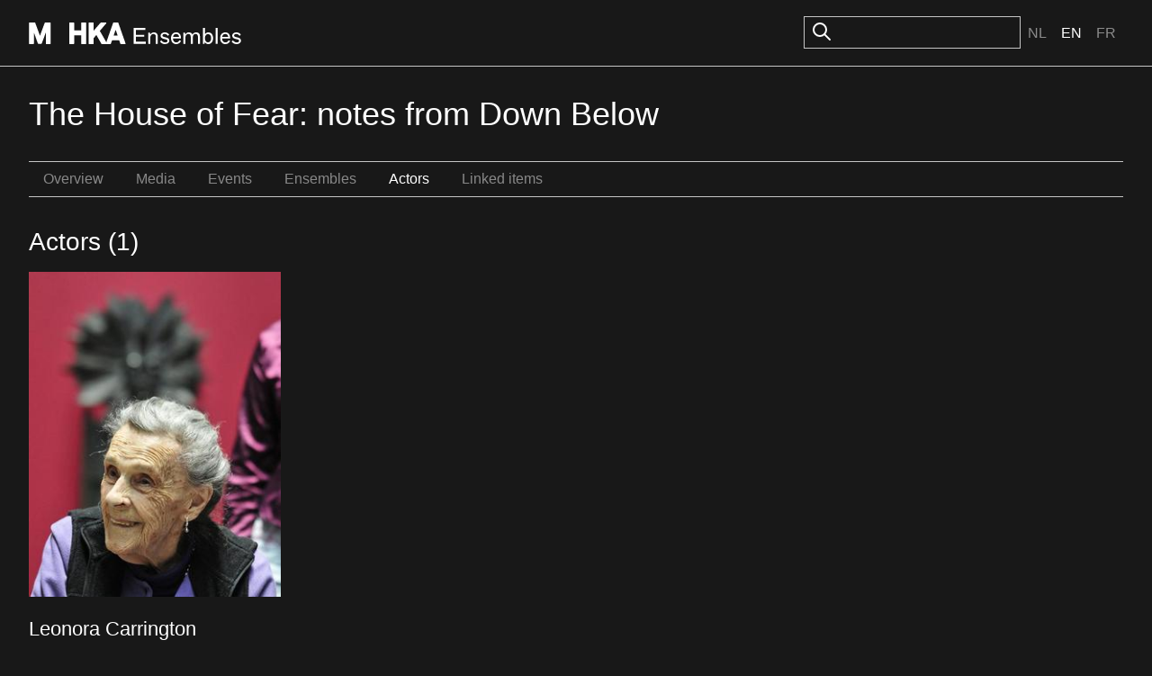

--- FILE ---
content_type: text/html; charset=utf-8
request_url: https://ensembles.org/items/8223/actors?mobile=1
body_size: 4993
content:
<!DOCTYPE html>
<html lang="en">
<head>
  <meta charset="utf-8" />
  <title>The House of Fear: notes from Down Below - M HKA Ensembles</title>
  <link id="dark-scheme-icon" rel="icon" media="(prefers-color-scheme: dark)" href="/favicon-i.png" type="image/png">
  <link id="light-scheme-icon" rel="icon" media="(prefers-color-scheme: light)" href="/favicon.png" type="image/png">
  <script>
    matcher = window.matchMedia('(prefers-color-scheme: dark)');
    matcher.addListener(onFaviconUpdate);
    onFaviconUpdate();

    function onFaviconUpdate() {
      var lightSchemeIcon = document.querySelector('link#light-scheme-icon');
      var darkSchemeIcon = document.querySelector('link#dark-scheme-icon');
      if (matcher.matches) {
        document.head.append(darkSchemeIcon);
        lightSchemeIcon.remove();
      } else {
        document.head.append(lightSchemeIcon);
        darkSchemeIcon.remove();
      }
    }
  </script>
  <link rel="stylesheet" href="/rcrs/application-86df6cd44894f796e45f8cacdb1b0249f7a19145d91ee58df7e7dfffa988ec70.css" media="screen, projection" />
  
  <script src="/rcrs/application-f538353a067ffcdb751ec4f11affde7f64f4e40e90a9f5e541005913b2f40c09.js"></script>


  <meta name="csrf-param" content="authenticity_token" />
<meta name="csrf-token" content="DKWpn-CUdrUjpbm6gir4F6GQ60L2LrrGKuvFYscwWoyLTSDN4BCwHShEb5SlGDETGdR_IInlNsONtSwud8_Nrw" />
    
</head>
<body>

  <div class="c-header">
    <div class="o-container o-container--site-width o-container--centered">
      <div class="c-header-inner">
        <div class="c-header-inner__left">
          <h1><a class="logo-link" href="/"><svg width="236" height="24" viewBox="0 0 314 32" fill="none" xmlns="http://www.w3.org/2000/svg">
<path d="M8.46289 0.00390625C8.78714 0.00390625 9.07748 0.205281 9.18945 0.510742C9.22356 0.603462 15.022 16.368 16.208 19.5918C17.3993 16.3677 23.2444 0.560246 23.2627 0.510742C23.3785 0.205281 23.664 0.00390625 23.9883 0.00390625H31.2969C31.7216 0.0039375 32.0693 0.352037 32.0693 0.777344V31.2266C32.0693 31.6518 31.7216 32 31.2969 32H25.6211C25.1964 31.9999 24.8486 31.6518 24.8486 31.2266V14.9678C22.9375 20.1298 18.8838 31.0723 18.8838 31.0723C18.7718 31.3737 18.4863 31.5741 18.1621 31.5742H13.8721C13.5479 31.5741 13.2584 31.3697 13.1465 31.0645C13.1465 31.0645 9.13097 20.0411 7.22363 14.7979V31.2227C7.22363 31.648 6.87587 31.9961 6.45117 31.9961H0.772461C0.347757 31.9961 0 31.648 0 31.2227V0.777344C0 0.352018 0.347757 0.00390625 0.772461 0.00390625H8.46289Z" fill="currentColor"/>
<path d="M201.187 14.6045C204.256 14.6046 206.412 16.2397 207.686 17.7109L205.922 19.8037C205.366 18.9208 203.407 16.959 201.088 16.959C198.965 16.9591 197.659 17.9076 197.659 19.3789C197.659 20.4251 198.508 21.0466 200.174 21.4717C201.415 21.7986 202.395 22.0597 203.604 22.3213C206.053 22.8445 207.914 24.2507 207.914 26.9316C207.914 30.0052 205.008 32 201.284 32C197.757 32 195.046 30.038 194.066 28.0762L196.156 26.3438C196.614 27.2921 198.606 29.5477 201.447 29.5479C203.995 29.5479 205.139 28.4686 205.139 27.1934C205.139 26.0491 204.452 25.3626 202.722 25.0029C201.513 24.7414 200.435 24.4793 199.259 24.1523C196.809 23.4657 194.915 22.1249 194.915 19.542C194.915 16.534 197.529 14.6045 201.187 14.6045Z" fill="currentColor"/>
<path fill-rule="evenodd" clip-rule="evenodd" d="M218.113 14.6045C222.751 14.6045 225.299 18.5614 225.07 22.9102L225.037 23.5312L223.895 23.6943H213.247C213.182 27.1276 215.01 29.5146 218.113 29.5146C220.236 29.5146 222.065 28.2072 222.751 26.2783L225.168 27.2266C223.992 30.1691 221.347 32 218.048 32C213.573 32 210.372 28.7627 210.372 23.2041C210.372 18.2669 213.214 14.6045 218.113 14.6045ZM217.95 16.959C215.403 16.959 213.41 18.8232 213.41 21.4717H222.229C222.359 18.8887 220.367 16.9591 217.95 16.959Z" fill="currentColor"/>
<path fill-rule="evenodd" clip-rule="evenodd" d="M260.572 17.4492C261.715 15.9451 263.251 14.6045 265.733 14.6045C269.555 14.6046 272.723 17.8096 272.723 23.2373C272.723 28.4688 269.783 32 265.472 32C263.022 31.9999 261.292 30.4961 260.442 29.0576L259.854 31.6074H257.633V8H260.572V17.4492ZM265.112 17.1553C262.794 17.1555 260.769 19.1173 260.605 22.6484V23.9238C260.703 27.2916 262.663 29.417 265.015 29.417C268.085 29.417 269.815 26.932 269.815 23.2373C269.815 19.5425 268.084 17.1553 265.112 17.1553Z" fill="currentColor"/>
<path fill-rule="evenodd" clip-rule="evenodd" d="M290.932 14.6045C295.569 14.6046 298.117 18.5615 297.889 22.9102L297.855 23.5312L296.713 23.6943H286.064C285.999 27.1276 287.829 29.5146 290.932 29.5146C293.054 29.5146 294.883 28.2072 295.569 26.2783L297.986 27.2266C296.81 30.1691 294.165 32 290.866 32C286.392 32 283.19 28.7627 283.19 23.2041C283.191 18.2669 286.033 14.6045 290.932 14.6045ZM290.769 16.959C288.221 16.959 286.229 18.8232 286.229 21.4717H295.047C295.178 18.8887 293.185 16.9592 290.769 16.959Z" fill="currentColor"/>
<path d="M307.271 14.6045C310.342 14.6045 312.498 16.2396 313.771 17.7109L312.008 19.8037C311.453 18.9209 309.493 16.959 307.174 16.959C305.051 16.959 303.744 17.9075 303.744 19.3789C303.744 20.4251 304.593 21.0466 306.259 21.4717C307.5 21.7986 308.48 22.0597 309.688 22.3213C312.138 22.8444 314 24.2506 314 26.9316C314 30.0051 311.093 31.9999 307.37 32C303.843 32 301.131 30.038 300.151 28.0762L302.242 26.3438C302.7 27.2922 304.692 29.5479 307.533 29.5479C310.081 29.5478 311.224 28.4685 311.224 27.1934C311.224 26.049 310.538 25.3626 308.807 25.0029C307.598 24.7414 306.52 24.4793 305.345 24.1523C302.895 23.4657 301.001 22.1251 301.001 19.542C301.001 16.534 303.614 14.6046 307.271 14.6045Z" fill="currentColor"/>
<path d="M66.1191 0.00390625C66.5437 0.00413121 66.8906 0.352155 66.8906 0.777344V11.7471H77.2803V0.777344C77.2803 0.352079 77.6281 0.00400625 78.0527 0.00390625H83.8984C84.3233 0.00393541 84.6709 0.352036 84.6709 0.777344V31.2227C84.6709 31.648 84.3233 31.9961 83.8984 31.9961H78.0527C77.6281 31.996 77.2803 31.6479 77.2803 31.2227V18.8965H66.8906V31.2227C66.8906 31.6479 66.5437 31.9959 66.1191 31.9961H60.2734C59.8487 31.9961 59.501 31.648 59.501 31.2227V0.777344C59.501 0.352018 59.8487 0.00390625 60.2734 0.00390625H66.1191Z" fill="currentColor"/>
<path fill-rule="evenodd" clip-rule="evenodd" d="M113.782 0C114.083 0.000173258 114.357 0.17403 114.484 0.448242C114.531 0.55264 114.554 0.665173 114.554 0.773438C114.554 0.955128 114.489 1.13333 114.369 1.27637C114.348 1.30083 105.544 11.6639 104.887 12.4385C105.304 13.167 112.02 24.8461 114.529 29.209L124.589 0.522461C124.697 0.213133 124.991 0.00390625 125.319 0.00390625H131.562C131.89 0.00390625 132.183 0.213133 132.292 0.522461L142.971 30.9678H142.955C143.04 31.2035 143.001 31.4661 142.858 31.6709C142.716 31.8757 142.481 31.996 142.229 31.9961H136.103C135.774 31.9961 135.477 31.7837 135.372 31.4707C135.372 31.4707 133.898 27.1019 133.604 26.2314H123.053C122.759 27.0981 121.284 31.4707 121.284 31.4707C121.18 31.7836 120.887 31.9959 120.555 31.9961H107.917C107.639 31.996 107.385 31.845 107.246 31.6055C107.246 31.6055 100.694 20.1532 99.7432 18.498C99.044 19.322 96.0174 22.8749 95.7012 23.2461V31.2227C95.7012 31.648 95.3536 31.9961 94.9287 31.9961H89.084C88.6591 31.9961 88.3115 31.648 88.3115 31.2227V0.777344C88.3115 0.352018 88.6591 0.00390625 89.084 0.00390625H94.9287C95.3536 0.00390625 95.7012 0.352018 95.7012 0.777344V12.2383C97.8208 9.78679 106.045 0.270508 106.045 0.270508C106.192 0.100535 106.404 0.00390625 106.628 0.00390625H113.361L113.365 0H113.782ZM125.407 19.3799H131.268C130.808 18.015 129.215 13.286 128.338 10.6914C127.466 13.2821 125.866 18.015 125.407 19.3799Z" fill="currentColor"/>
<path d="M172.474 10.9756H158.364V18.2344H170.743V21.1113H158.364V28.4688H173.127V31.6074H155V8H172.474V10.9756Z" fill="currentColor"/>
<path d="M185.075 14.6045C187.753 14.6047 190.79 16.1423 190.79 20.6543V31.6074H187.786V20.8506C187.786 18.0387 186.283 17.0577 184.128 17.0576C182.756 17.0576 179.817 17.9731 179.653 22.4199V31.6074H176.714V14.9971H179.098L179.588 17.8096C180.796 15.8804 182.789 14.6045 185.075 14.6045Z" fill="currentColor"/>
<path d="M247.583 14.6045C250.457 14.6045 253.233 16.0109 253.233 20.752V31.6074H250.262V20.9805C250.262 18.2016 248.857 16.9591 246.571 16.959C244.971 16.959 242.717 18.202 242.554 22.6162V31.6074H239.549V21.0791C239.549 18.3 238.242 16.9592 235.924 16.959C234.356 16.959 231.742 18.1362 231.579 22.7793V31.6074H228.64V14.9971H230.959L231.514 17.9072C232.624 15.8147 234.29 14.6046 236.87 14.6045C239.287 14.6045 241.084 15.5862 242.097 17.9404C243.076 15.9133 245.134 14.6047 247.583 14.6045Z" fill="currentColor"/>
<path d="M279.427 31.6074H276.487V8H279.427V31.6074Z" fill="currentColor"/>
</svg></a></h1>
        </div>
        <div class="c-header-inner__right">
            <div class="c-search">
              <form id="search_form" action="/search" accept-charset="UTF-8" method="get">
                <img src="/icons/oi-search.svg">
                <input type="search" name="search_field" id="search_field" class="c-input" />
                
</form>            </div>
    
          <div class="c-language-choice">
  <ul>
        <li>
          <a href="/items/8223/actors?locale=nl">Nl</a>
        </li>
        <li class="active">
          <span class="selected">En</span>
        </li>
        <li>
          <a href="/items/8223/actors?locale=fr">Fr</a>
        </li>
  </ul>
</div>

        </div>
      </div>
    </div>
  </div>

  <main class="u-spacing-2">
    <div class="o-container o-container--site-width o-container--centered">



      

<h1>The House of Fear: notes from Down Below</h1>

<ul class="c-subnavigation"><li class=""><a href="/items/the-house-of-fear-notes-from-down-below">Overview</a></li><li class=""><a href="/items/the-house-of-fear-notes-from-down-below/assets">Media</a></li><li class=""><a href="/items/the-house-of-fear-notes-from-down-below/events">Events</a></li><li class=""><a href="/items/the-house-of-fear-notes-from-down-below/ensembles">Ensembles</a></li><li class="selected"><a href="/items/the-house-of-fear-notes-from-down-below/actors">Actors</a></li><li class=""><a href="/items/the-house-of-fear-notes-from-down-below/links">Linked items</a></li></ul>

<h2>Actors (1)</h2>

	<ul class="c-block-images-list">
			<li>
				<a class="c-image-block-link" href="/actors/leonora-carrington">
					<div class='figure '><img src="https://s3.amazonaws.com/mhka_ensembles_production/assets/public/000/018/618/medium_500/Leonora_Carrington.jpg?1376917082" /></div><h3><span>Leonora  Carrington</span></h3><p>During her childhood, Leonora Carrington was surrounded by beautiful woods as imagined in a fairy tale. At 9 she was sent for 3 years to cath</p>
				</a>
			</li>
	</ul>


      
    </div>
  </main>

  <div class="c-colophon">
    <div class="o-vertical-container o-vertical-container--x-large">
      <div class="c-colophon-inner">
        <div class="c-colophon-inner__left">
          <h1><a class="logo-link" href="/"><svg width="236" height="24" viewBox="0 0 314 32" fill="none" xmlns="http://www.w3.org/2000/svg">
<path d="M8.46289 0.00390625C8.78714 0.00390625 9.07748 0.205281 9.18945 0.510742C9.22356 0.603462 15.022 16.368 16.208 19.5918C17.3993 16.3677 23.2444 0.560246 23.2627 0.510742C23.3785 0.205281 23.664 0.00390625 23.9883 0.00390625H31.2969C31.7216 0.0039375 32.0693 0.352037 32.0693 0.777344V31.2266C32.0693 31.6518 31.7216 32 31.2969 32H25.6211C25.1964 31.9999 24.8486 31.6518 24.8486 31.2266V14.9678C22.9375 20.1298 18.8838 31.0723 18.8838 31.0723C18.7718 31.3737 18.4863 31.5741 18.1621 31.5742H13.8721C13.5479 31.5741 13.2584 31.3697 13.1465 31.0645C13.1465 31.0645 9.13097 20.0411 7.22363 14.7979V31.2227C7.22363 31.648 6.87587 31.9961 6.45117 31.9961H0.772461C0.347757 31.9961 0 31.648 0 31.2227V0.777344C0 0.352018 0.347757 0.00390625 0.772461 0.00390625H8.46289Z" fill="currentColor"/>
<path d="M201.187 14.6045C204.256 14.6046 206.412 16.2397 207.686 17.7109L205.922 19.8037C205.366 18.9208 203.407 16.959 201.088 16.959C198.965 16.9591 197.659 17.9076 197.659 19.3789C197.659 20.4251 198.508 21.0466 200.174 21.4717C201.415 21.7986 202.395 22.0597 203.604 22.3213C206.053 22.8445 207.914 24.2507 207.914 26.9316C207.914 30.0052 205.008 32 201.284 32C197.757 32 195.046 30.038 194.066 28.0762L196.156 26.3438C196.614 27.2921 198.606 29.5477 201.447 29.5479C203.995 29.5479 205.139 28.4686 205.139 27.1934C205.139 26.0491 204.452 25.3626 202.722 25.0029C201.513 24.7414 200.435 24.4793 199.259 24.1523C196.809 23.4657 194.915 22.1249 194.915 19.542C194.915 16.534 197.529 14.6045 201.187 14.6045Z" fill="currentColor"/>
<path fill-rule="evenodd" clip-rule="evenodd" d="M218.113 14.6045C222.751 14.6045 225.299 18.5614 225.07 22.9102L225.037 23.5312L223.895 23.6943H213.247C213.182 27.1276 215.01 29.5146 218.113 29.5146C220.236 29.5146 222.065 28.2072 222.751 26.2783L225.168 27.2266C223.992 30.1691 221.347 32 218.048 32C213.573 32 210.372 28.7627 210.372 23.2041C210.372 18.2669 213.214 14.6045 218.113 14.6045ZM217.95 16.959C215.403 16.959 213.41 18.8232 213.41 21.4717H222.229C222.359 18.8887 220.367 16.9591 217.95 16.959Z" fill="currentColor"/>
<path fill-rule="evenodd" clip-rule="evenodd" d="M260.572 17.4492C261.715 15.9451 263.251 14.6045 265.733 14.6045C269.555 14.6046 272.723 17.8096 272.723 23.2373C272.723 28.4688 269.783 32 265.472 32C263.022 31.9999 261.292 30.4961 260.442 29.0576L259.854 31.6074H257.633V8H260.572V17.4492ZM265.112 17.1553C262.794 17.1555 260.769 19.1173 260.605 22.6484V23.9238C260.703 27.2916 262.663 29.417 265.015 29.417C268.085 29.417 269.815 26.932 269.815 23.2373C269.815 19.5425 268.084 17.1553 265.112 17.1553Z" fill="currentColor"/>
<path fill-rule="evenodd" clip-rule="evenodd" d="M290.932 14.6045C295.569 14.6046 298.117 18.5615 297.889 22.9102L297.855 23.5312L296.713 23.6943H286.064C285.999 27.1276 287.829 29.5146 290.932 29.5146C293.054 29.5146 294.883 28.2072 295.569 26.2783L297.986 27.2266C296.81 30.1691 294.165 32 290.866 32C286.392 32 283.19 28.7627 283.19 23.2041C283.191 18.2669 286.033 14.6045 290.932 14.6045ZM290.769 16.959C288.221 16.959 286.229 18.8232 286.229 21.4717H295.047C295.178 18.8887 293.185 16.9592 290.769 16.959Z" fill="currentColor"/>
<path d="M307.271 14.6045C310.342 14.6045 312.498 16.2396 313.771 17.7109L312.008 19.8037C311.453 18.9209 309.493 16.959 307.174 16.959C305.051 16.959 303.744 17.9075 303.744 19.3789C303.744 20.4251 304.593 21.0466 306.259 21.4717C307.5 21.7986 308.48 22.0597 309.688 22.3213C312.138 22.8444 314 24.2506 314 26.9316C314 30.0051 311.093 31.9999 307.37 32C303.843 32 301.131 30.038 300.151 28.0762L302.242 26.3438C302.7 27.2922 304.692 29.5479 307.533 29.5479C310.081 29.5478 311.224 28.4685 311.224 27.1934C311.224 26.049 310.538 25.3626 308.807 25.0029C307.598 24.7414 306.52 24.4793 305.345 24.1523C302.895 23.4657 301.001 22.1251 301.001 19.542C301.001 16.534 303.614 14.6046 307.271 14.6045Z" fill="currentColor"/>
<path d="M66.1191 0.00390625C66.5437 0.00413121 66.8906 0.352155 66.8906 0.777344V11.7471H77.2803V0.777344C77.2803 0.352079 77.6281 0.00400625 78.0527 0.00390625H83.8984C84.3233 0.00393541 84.6709 0.352036 84.6709 0.777344V31.2227C84.6709 31.648 84.3233 31.9961 83.8984 31.9961H78.0527C77.6281 31.996 77.2803 31.6479 77.2803 31.2227V18.8965H66.8906V31.2227C66.8906 31.6479 66.5437 31.9959 66.1191 31.9961H60.2734C59.8487 31.9961 59.501 31.648 59.501 31.2227V0.777344C59.501 0.352018 59.8487 0.00390625 60.2734 0.00390625H66.1191Z" fill="currentColor"/>
<path fill-rule="evenodd" clip-rule="evenodd" d="M113.782 0C114.083 0.000173258 114.357 0.17403 114.484 0.448242C114.531 0.55264 114.554 0.665173 114.554 0.773438C114.554 0.955128 114.489 1.13333 114.369 1.27637C114.348 1.30083 105.544 11.6639 104.887 12.4385C105.304 13.167 112.02 24.8461 114.529 29.209L124.589 0.522461C124.697 0.213133 124.991 0.00390625 125.319 0.00390625H131.562C131.89 0.00390625 132.183 0.213133 132.292 0.522461L142.971 30.9678H142.955C143.04 31.2035 143.001 31.4661 142.858 31.6709C142.716 31.8757 142.481 31.996 142.229 31.9961H136.103C135.774 31.9961 135.477 31.7837 135.372 31.4707C135.372 31.4707 133.898 27.1019 133.604 26.2314H123.053C122.759 27.0981 121.284 31.4707 121.284 31.4707C121.18 31.7836 120.887 31.9959 120.555 31.9961H107.917C107.639 31.996 107.385 31.845 107.246 31.6055C107.246 31.6055 100.694 20.1532 99.7432 18.498C99.044 19.322 96.0174 22.8749 95.7012 23.2461V31.2227C95.7012 31.648 95.3536 31.9961 94.9287 31.9961H89.084C88.6591 31.9961 88.3115 31.648 88.3115 31.2227V0.777344C88.3115 0.352018 88.6591 0.00390625 89.084 0.00390625H94.9287C95.3536 0.00390625 95.7012 0.352018 95.7012 0.777344V12.2383C97.8208 9.78679 106.045 0.270508 106.045 0.270508C106.192 0.100535 106.404 0.00390625 106.628 0.00390625H113.361L113.365 0H113.782ZM125.407 19.3799H131.268C130.808 18.015 129.215 13.286 128.338 10.6914C127.466 13.2821 125.866 18.015 125.407 19.3799Z" fill="currentColor"/>
<path d="M172.474 10.9756H158.364V18.2344H170.743V21.1113H158.364V28.4688H173.127V31.6074H155V8H172.474V10.9756Z" fill="currentColor"/>
<path d="M185.075 14.6045C187.753 14.6047 190.79 16.1423 190.79 20.6543V31.6074H187.786V20.8506C187.786 18.0387 186.283 17.0577 184.128 17.0576C182.756 17.0576 179.817 17.9731 179.653 22.4199V31.6074H176.714V14.9971H179.098L179.588 17.8096C180.796 15.8804 182.789 14.6045 185.075 14.6045Z" fill="currentColor"/>
<path d="M247.583 14.6045C250.457 14.6045 253.233 16.0109 253.233 20.752V31.6074H250.262V20.9805C250.262 18.2016 248.857 16.9591 246.571 16.959C244.971 16.959 242.717 18.202 242.554 22.6162V31.6074H239.549V21.0791C239.549 18.3 238.242 16.9592 235.924 16.959C234.356 16.959 231.742 18.1362 231.579 22.7793V31.6074H228.64V14.9971H230.959L231.514 17.9072C232.624 15.8147 234.29 14.6046 236.87 14.6045C239.287 14.6045 241.084 15.5862 242.097 17.9404C243.076 15.9133 245.134 14.6047 247.583 14.6045Z" fill="currentColor"/>
<path d="M279.427 31.6074H276.487V8H279.427V31.6074Z" fill="currentColor"/>
</svg></a></h1>
        </div>
        <div class="c-colophon-inner__right">
          <h2>About M HKA / Mission Statement</h2>
<p>The M HKA is a museum for contemporary art, film and visual culture in its widest sense.  It is an open place of encounter for art, artists and the public. The M HKA aspires to play a leading role in Flanders and to extend its international profile by building upon Antwerp's avant-garde tradition.  The M HKA bridges the relationship between artistic questions and wider societal issues, between the international and the regional, artists and public, tradition and innovation, reflection and presentation. Central here is the museum's collection with its ongoing acquisitions, as well as related areas of management and research.</p>

<h2>About M HKA Ensembles</h2>
<p>The M HKA Ensembles represent our first steps towards initiating the public to today's art-related digital landscape. With the help of these new media, our aim is to offer our artworks a better and fuller array of support for their presentation and public understanding.</p>

        </div>
      </div>
    </div>
  </div>
  <footer class="c-footer">
    <div class="o-container o-container--site-width o-container--centered">
      <div class="c-footer-inner">
        <p class="c-credits">©M HKA, 2011 - 2026</p>
        <ul class="c-footer-links">
            <li><a href="/items/8223/actors?mobile=1">Mobile</a></li>
            <li><a href="/signin">Sign in</a></li>
          <li><a href="/credits">Credits</a></li>
          <li><a href="/disclaimer">Disclaimer</a></li>
        </ul>
      </div>
    </div>
  </footer>

<script>
  /mobile/i.test(navigator.userAgent) && !window.location.hash && setTimeout(function () {
    window.scrollTo(0, 1);
  }, 1000);
</script>
<script>
  (function(i,s,o,g,r,a,m){i['GoogleAnalyticsObject']=r;i[r]=i[r]||function(){
    (i[r].q=i[r].q||[]).push(arguments)},i[r].l=1*new Date();a=s.createElement(o),
          m=s.getElementsByTagName(o)[0];a.async=1;a.src=g;m.parentNode.insertBefore(a,m)
  })(window,document,'script','//www.google-analytics.com/analytics.js','ga');

  ga('create', 'UA-47378360-1', 'auto');
  ga('send', 'pageview');
</script>

</body>
</html>
